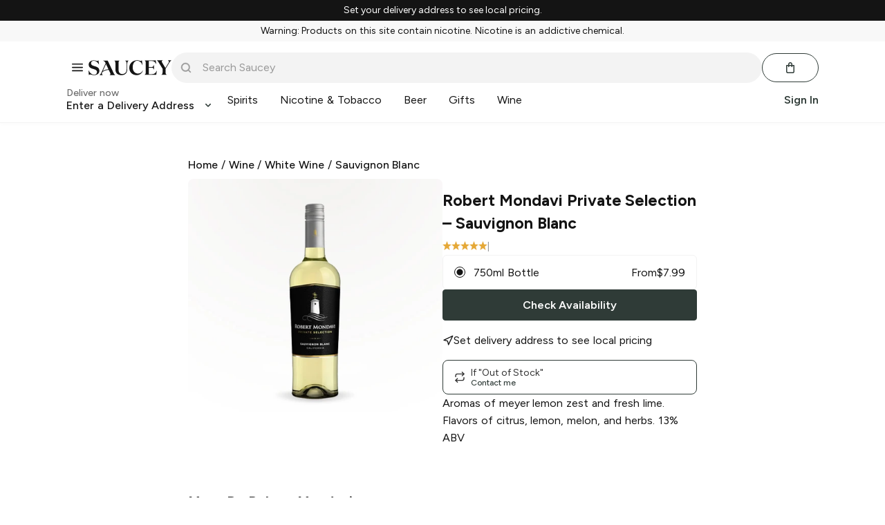

--- FILE ---
content_type: text/javascript; charset=utf-8
request_url: https://app.link/_r?sdk=web2.86.5&branch_key=key_live_icfHx2MTuQRz6knqnYyL6kjevEomXTNh&callback=branch_callback__0
body_size: 71
content:
/**/ typeof branch_callback__0 === 'function' && branch_callback__0("1547180805450099002");